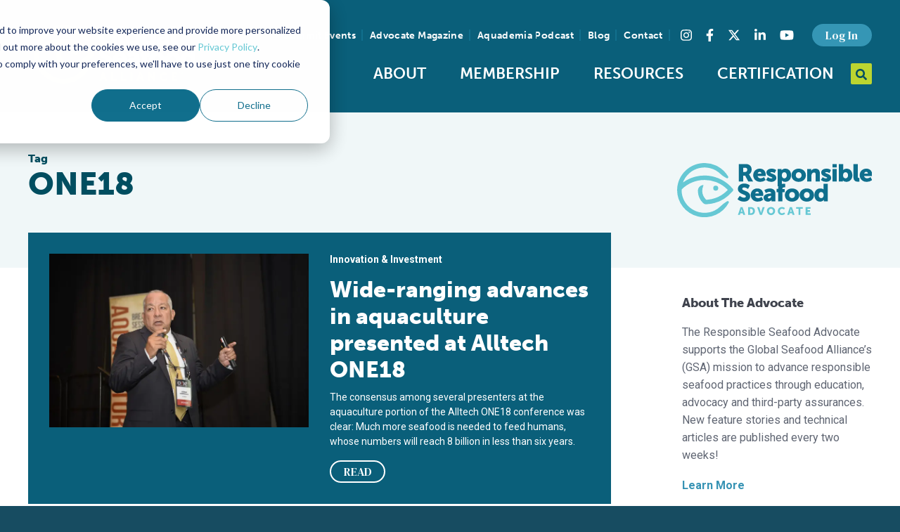

--- FILE ---
content_type: text/html; charset=UTF-8
request_url: https://www.globalseafood.org/advocate/topic/one18/
body_size: 13898
content:
<!doctype html>
<html class="no-js" lang="en-US">
<head>
    <meta charset="UTF-8">

<meta
    name="viewport"
    content="width=device-width, initial-scale=1, shrink-to-fit=no"
    >

<meta
    name="format-detection"
    content="telephone=no"
    >

<link
    rel="dns-prefetch"
    href="https://www.youtube.com"
    >

<link
    rel="dns-prefetch"
    href="https://www.vimeo.com"
    >

<link
    rel="dns-prefetch"
    href="https://fonts.googleapis.com"
    >

<link
    rel="dns-prefetch"
    href="https://use.fontawesome.com"
    >

<link
    rel="dns-prefetch"
    href="https://use.typekit.net"
    >

<link
    rel="dns-prefetch"
    href="https://p.typekit.net"
    >

<link
    rel="preconnect"
    href="https://fonts.gstatic.com"
    crossorigin
    >

<link
    rel="preconnect"
    href="https://use.typekit.net"
    crossorigin
    >

<link
    rel="apple-touch-icon"
    sizes="180x180"
    href="/apple-touch-icon.png"
    >

<link
    rel="icon"
    type="image/png"
    sizes="32x32"
    href="/favicon-32x32.png"
    >

<link
    rel="icon"
    type="image/png"
    sizes="16x16"
    href="/favicon-16x16.png"
    >

<link
    rel="manifest"
    href="/site.webmanifest"
    >

<link
    rel="mask-icon"
    href="/safari-pinned-tab.svg"
    color="#bcd530"
    >

<link
    rel="shortcut icon"
    href="/favicon.ico"
    >

<meta
    name="msapplication-TileColor"
    content="#0a5f7a"
    >

<meta
    name="msapplication-config"
    content="/browserconfig.xml"
    >

<meta
    name="theme-color"
    content="#0a5f7a"
    >

    <link
        rel="preload"
        href="https://use.typekit.net/beu4jnv.css"
        as="style"
        >

    <link
        rel="preconnect"
        href="https://fonts.googleapis.com"
        >

    <link
        rel="preconnect"
        href="https://fonts.gstatic.com"
        crossorigin
        >

    <link
        href="https://fonts.googleapis.com/css2?family=DM+Serif+Text&family=Roboto:wght@400;500;700&display=swap"
        rel="stylesheet"
        >

    <link
        rel="stylesheet"
        href="https://use.typekit.net/beu4jnv.css"
        >

    <link
        rel="stylesheet"
        href="/assets/build/vendor.min.css?cec747968743d3e2cb557f1a8b6d3bf0"
        >

    <link
        rel="stylesheet"
        href="/assets/build/app.min.css?cec747968743d3e2cb557f1a8b6d3bf0"
        >
    <link
        rel="stylesheet"
        href="https://cdn.jsdelivr.net/npm/swiper@11/swiper-bundle.min.css"
        />

        <script src="https://cdn.jsdelivr.net/npm/swiper@11/swiper-bundle.min.js"></script>

        <!-- New GTM Script -->
        <script async src="https://www.googletagmanager.com/gtag/js?id=G-FBN35JSM4H"></script>
        <script>
        window.dataLayer = window.dataLayer || [];
        function gtag(){dataLayer.push(arguments);}
        gtag('js', new Date());

        gtag('config', 'G-FBN35JSM4H');
        </script>

    <script src="https://d2wy8f7a9ursnm.cloudfront.net/v7/bugsnag.min.js"></script>
    <script>
        Bugsnag.start({
            apiKey: 'b7ca36c5ecac11d9e1e20d89c7d8c13c',
            releaseStage: 'production',
        });
    </script>
    <script>
        window.App = {
            post: {},
        };

        // Ready queue helper
        // Provides a way of queuing ready callbacks, before jQuery is available.
        window.$ready = (function () {
            var queue = [];

            var ready = function (onReady) {
                queue.push(onReady);
            };

            ready.queue = queue;

            return ready;
        })();
    </script>

    <meta name='robots' content='index, follow, max-image-preview:large, max-snippet:-1, max-video-preview:-1' />

	<!-- This site is optimized with the Yoast SEO plugin v26.7 - https://yoast.com/wordpress/plugins/seo/ -->
	<title>ONE18 - Responsible Seafood Advocate</title>
	<link rel="canonical" href="https://www.globalseafood.org/advocate/topic/one18/" />
	<meta property="og:locale" content="en_US" />
	<meta property="og:type" content="article" />
	<meta property="og:title" content="ONE18 - Responsible Seafood Advocate" />
	<meta property="og:url" content="https://www.globalseafood.org/advocate/topic/one18/" />
	<meta property="og:site_name" content="Global Seafood Alliance" />
	<meta name="twitter:card" content="summary_large_image" />
	<meta name="twitter:site" content="@GSA_Seafood" />
	<script type="application/ld+json" class="yoast-schema-graph">{"@context":"https://schema.org","@graph":[{"@type":"CollectionPage","@id":"https://www.globalseafood.org/advocate/topic/one18/","url":"https://www.globalseafood.org/advocate/topic/one18/","name":"ONE18 - Responsible Seafood Advocate","isPartOf":{"@id":"https://www.globalseafood.org/#website"},"primaryImageOfPage":{"@id":"https://www.globalseafood.org/advocate/topic/one18/#primaryimage"},"image":{"@id":"https://www.globalseafood.org/advocate/topic/one18/#primaryimage"},"thumbnailUrl":"https://www.globalseafood.org/wp-content/uploads/2018/06/Alltech_Jorge-Cordova.jpg","breadcrumb":{"@id":"https://www.globalseafood.org/advocate/topic/one18/#breadcrumb"},"inLanguage":"en-US"},{"@type":"ImageObject","inLanguage":"en-US","@id":"https://www.globalseafood.org/advocate/topic/one18/#primaryimage","url":"https://www.globalseafood.org/wp-content/uploads/2018/06/Alltech_Jorge-Cordova.jpg","contentUrl":"https://www.globalseafood.org/wp-content/uploads/2018/06/Alltech_Jorge-Cordova.jpg","width":1500,"height":1001,"caption":"Crowds gather for the Tuesday Interactive Focus Sessions during ONE, The Alltech Ideas Conference in Lexington, Kentucky."},{"@type":"BreadcrumbList","@id":"https://www.globalseafood.org/advocate/topic/one18/#breadcrumb","itemListElement":[{"@type":"ListItem","position":1,"name":"Home","item":"https://www.globalseafood.org/"},{"@type":"ListItem","position":2,"name":"ONE18"}]},{"@type":"WebSite","@id":"https://www.globalseafood.org/#website","url":"https://www.globalseafood.org/","name":"Global Seafood Alliance","description":"An international non-profit organization committed to feeding the world through responsible, sustainable aquaculture.","publisher":{"@id":"https://www.globalseafood.org/#organization"},"potentialAction":[{"@type":"SearchAction","target":{"@type":"EntryPoint","urlTemplate":"https://www.globalseafood.org/?s={search_term_string}"},"query-input":{"@type":"PropertyValueSpecification","valueRequired":true,"valueName":"search_term_string"}}],"inLanguage":"en-US"},{"@type":"Organization","@id":"https://www.globalseafood.org/#organization","name":"Global Seafood Alliance","url":"https://www.globalseafood.org/","logo":{"@type":"ImageObject","inLanguage":"en-US","@id":"https://www.globalseafood.org/#/schema/logo/image/","url":"https://www.globalseafood.org/wp-content/uploads/2021/06/gsa-logo-dark.svg","contentUrl":"https://www.globalseafood.org/wp-content/uploads/2021/06/gsa-logo-dark.svg","width":509,"height":196,"caption":"Global Seafood Alliance"},"image":{"@id":"https://www.globalseafood.org/#/schema/logo/image/"},"sameAs":["https://www.facebook.com/seafoodalliance/","https://x.com/GSA_Seafood","https://www.instagram.com/seafoodalliance/","https://www.linkedin.com/company/seafoodalliance/","https://www.youtube.com/c/GlobalSeafoodAlliance"]}]}</script>
	<!-- / Yoast SEO plugin. -->


<link rel='dns-prefetch' href='//js.hs-scripts.com' />
<link rel="alternate" type="application/rss+xml" title="Global Seafood Alliance &raquo; Feed" href="https://www.globalseafood.org/feed/" />
<link rel="alternate" type="application/rss+xml" title="Global Seafood Alliance &raquo; Comments Feed" href="https://www.globalseafood.org/comments/feed/" />
<link rel="alternate" type="application/rss+xml" title="Global Seafood Alliance &raquo; ONE18 Tag Feed" href="https://www.globalseafood.org/advocate/topic/one18/feed/" />
<style id='wp-img-auto-sizes-contain-inline-css' type='text/css'>
img:is([sizes=auto i],[sizes^="auto," i]){contain-intrinsic-size:3000px 1500px}
/*# sourceURL=wp-img-auto-sizes-contain-inline-css */
</style>
<style id='classic-theme-styles-inline-css' type='text/css'>
/*! This file is auto-generated */
.wp-block-button__link{color:#fff;background-color:#32373c;border-radius:9999px;box-shadow:none;text-decoration:none;padding:calc(.667em + 2px) calc(1.333em + 2px);font-size:1.125em}.wp-block-file__button{background:#32373c;color:#fff;text-decoration:none}
/*# sourceURL=/wp-includes/css/classic-themes.min.css */
</style>
<link rel='stylesheet' id='secondline-psb-subscribe-button-styles-css' href='https://www.globalseafood.org/wp-content/plugins/podcast-subscribe-buttons/assets/css/secondline-psb-styles.css?ver=5103562767fc73bebbb17db3887f1ceb' type='text/css' media='all' />
<link rel='stylesheet' id='tablepress-default-css' href='https://www.globalseafood.org/wp-content/plugins/tablepress/css/build/default.css?ver=3.2.6' type='text/css' media='all' />
<script type="text/javascript" src="https://www.globalseafood.org/wp-includes/js/jquery/jquery.min.js?ver=3.7.1" id="jquery-core-js"></script>
<script type="text/javascript" id="jquery-core-js-after">
/* <![CDATA[ */
window.$ = jQuery;
//# sourceURL=jquery-core-js-after
/* ]]> */
</script>
<script type="text/javascript" src="https://www.globalseafood.org/wp-includes/js/jquery/jquery-migrate.min.js?ver=3.4.1" id="jquery-migrate-js"></script>
<link rel="https://api.w.org/" href="https://www.globalseafood.org/wp-json/" /><link rel="EditURI" type="application/rsd+xml" title="RSD" href="https://www.globalseafood.org/xmlrpc.php?rsd" />

<!-- This site is using AdRotate Professional v5.23.1 to display their advertisements - https://ajdg.solutions/ -->
<!-- AdRotate CSS -->
<style type="text/css" media="screen">
	.g { margin:0px; padding:0px; overflow:hidden; line-height:1; zoom:1; }
	.g img { height:auto; }
	.g-col { position:relative; float:left; }
	.g-col:first-child { margin-left: 0; }
	.g-col:last-child { margin-right: 0; }
	.g-wall { display:block; position:fixed; left:0; top:0; width:100%; height:100%; z-index:-1; }
	.woocommerce-page .g, .bbpress-wrapper .g { margin: 20px auto; clear:both; }
	@media only screen and (max-width: 480px) {
		.g-col, .g-dyn, .g-single { width:100%; margin-left:0; margin-right:0; }
		.woocommerce-page .g, .bbpress-wrapper .g { margin: 10px auto; }
	}
</style>
<!-- /AdRotate CSS -->

			<!-- DO NOT COPY THIS SNIPPET! Start of Page Analytics Tracking for HubSpot WordPress plugin v11.3.33-->
			<script class="hsq-set-content-id" data-content-id="listing-page">
				var _hsq = _hsq || [];
				_hsq.push(["setContentType", "listing-page"]);
			</script>
			<!-- DO NOT COPY THIS SNIPPET! End of Page Analytics Tracking for HubSpot WordPress plugin -->
			<!-- Stream WordPress user activity plugin v4.1.1 -->

    <script
        src="https://kit.fontawesome.com/cfd90e9519.js"
        crossorigin="anonymous"
        ></script>

    <script>var urlencSiteName = 'Global+Seafood+Alliance';</script>
<style id='global-styles-inline-css' type='text/css'>
:root{--wp--preset--aspect-ratio--square: 1;--wp--preset--aspect-ratio--4-3: 4/3;--wp--preset--aspect-ratio--3-4: 3/4;--wp--preset--aspect-ratio--3-2: 3/2;--wp--preset--aspect-ratio--2-3: 2/3;--wp--preset--aspect-ratio--16-9: 16/9;--wp--preset--aspect-ratio--9-16: 9/16;--wp--preset--color--black: #000000;--wp--preset--color--cyan-bluish-gray: #abb8c3;--wp--preset--color--white: #ffffff;--wp--preset--color--pale-pink: #f78da7;--wp--preset--color--vivid-red: #cf2e2e;--wp--preset--color--luminous-vivid-orange: #ff6900;--wp--preset--color--luminous-vivid-amber: #fcb900;--wp--preset--color--light-green-cyan: #7bdcb5;--wp--preset--color--vivid-green-cyan: #00d084;--wp--preset--color--pale-cyan-blue: #8ed1fc;--wp--preset--color--vivid-cyan-blue: #0693e3;--wp--preset--color--vivid-purple: #9b51e0;--wp--preset--gradient--vivid-cyan-blue-to-vivid-purple: linear-gradient(135deg,rgb(6,147,227) 0%,rgb(155,81,224) 100%);--wp--preset--gradient--light-green-cyan-to-vivid-green-cyan: linear-gradient(135deg,rgb(122,220,180) 0%,rgb(0,208,130) 100%);--wp--preset--gradient--luminous-vivid-amber-to-luminous-vivid-orange: linear-gradient(135deg,rgb(252,185,0) 0%,rgb(255,105,0) 100%);--wp--preset--gradient--luminous-vivid-orange-to-vivid-red: linear-gradient(135deg,rgb(255,105,0) 0%,rgb(207,46,46) 100%);--wp--preset--gradient--very-light-gray-to-cyan-bluish-gray: linear-gradient(135deg,rgb(238,238,238) 0%,rgb(169,184,195) 100%);--wp--preset--gradient--cool-to-warm-spectrum: linear-gradient(135deg,rgb(74,234,220) 0%,rgb(151,120,209) 20%,rgb(207,42,186) 40%,rgb(238,44,130) 60%,rgb(251,105,98) 80%,rgb(254,248,76) 100%);--wp--preset--gradient--blush-light-purple: linear-gradient(135deg,rgb(255,206,236) 0%,rgb(152,150,240) 100%);--wp--preset--gradient--blush-bordeaux: linear-gradient(135deg,rgb(254,205,165) 0%,rgb(254,45,45) 50%,rgb(107,0,62) 100%);--wp--preset--gradient--luminous-dusk: linear-gradient(135deg,rgb(255,203,112) 0%,rgb(199,81,192) 50%,rgb(65,88,208) 100%);--wp--preset--gradient--pale-ocean: linear-gradient(135deg,rgb(255,245,203) 0%,rgb(182,227,212) 50%,rgb(51,167,181) 100%);--wp--preset--gradient--electric-grass: linear-gradient(135deg,rgb(202,248,128) 0%,rgb(113,206,126) 100%);--wp--preset--gradient--midnight: linear-gradient(135deg,rgb(2,3,129) 0%,rgb(40,116,252) 100%);--wp--preset--font-size--small: 13px;--wp--preset--font-size--medium: 20px;--wp--preset--font-size--large: 36px;--wp--preset--font-size--x-large: 42px;--wp--preset--spacing--20: 0.44rem;--wp--preset--spacing--30: 0.67rem;--wp--preset--spacing--40: 1rem;--wp--preset--spacing--50: 1.5rem;--wp--preset--spacing--60: 2.25rem;--wp--preset--spacing--70: 3.38rem;--wp--preset--spacing--80: 5.06rem;--wp--preset--shadow--natural: 6px 6px 9px rgba(0, 0, 0, 0.2);--wp--preset--shadow--deep: 12px 12px 50px rgba(0, 0, 0, 0.4);--wp--preset--shadow--sharp: 6px 6px 0px rgba(0, 0, 0, 0.2);--wp--preset--shadow--outlined: 6px 6px 0px -3px rgb(255, 255, 255), 6px 6px rgb(0, 0, 0);--wp--preset--shadow--crisp: 6px 6px 0px rgb(0, 0, 0);}:where(.is-layout-flex){gap: 0.5em;}:where(.is-layout-grid){gap: 0.5em;}body .is-layout-flex{display: flex;}.is-layout-flex{flex-wrap: wrap;align-items: center;}.is-layout-flex > :is(*, div){margin: 0;}body .is-layout-grid{display: grid;}.is-layout-grid > :is(*, div){margin: 0;}:where(.wp-block-columns.is-layout-flex){gap: 2em;}:where(.wp-block-columns.is-layout-grid){gap: 2em;}:where(.wp-block-post-template.is-layout-flex){gap: 1.25em;}:where(.wp-block-post-template.is-layout-grid){gap: 1.25em;}.has-black-color{color: var(--wp--preset--color--black) !important;}.has-cyan-bluish-gray-color{color: var(--wp--preset--color--cyan-bluish-gray) !important;}.has-white-color{color: var(--wp--preset--color--white) !important;}.has-pale-pink-color{color: var(--wp--preset--color--pale-pink) !important;}.has-vivid-red-color{color: var(--wp--preset--color--vivid-red) !important;}.has-luminous-vivid-orange-color{color: var(--wp--preset--color--luminous-vivid-orange) !important;}.has-luminous-vivid-amber-color{color: var(--wp--preset--color--luminous-vivid-amber) !important;}.has-light-green-cyan-color{color: var(--wp--preset--color--light-green-cyan) !important;}.has-vivid-green-cyan-color{color: var(--wp--preset--color--vivid-green-cyan) !important;}.has-pale-cyan-blue-color{color: var(--wp--preset--color--pale-cyan-blue) !important;}.has-vivid-cyan-blue-color{color: var(--wp--preset--color--vivid-cyan-blue) !important;}.has-vivid-purple-color{color: var(--wp--preset--color--vivid-purple) !important;}.has-black-background-color{background-color: var(--wp--preset--color--black) !important;}.has-cyan-bluish-gray-background-color{background-color: var(--wp--preset--color--cyan-bluish-gray) !important;}.has-white-background-color{background-color: var(--wp--preset--color--white) !important;}.has-pale-pink-background-color{background-color: var(--wp--preset--color--pale-pink) !important;}.has-vivid-red-background-color{background-color: var(--wp--preset--color--vivid-red) !important;}.has-luminous-vivid-orange-background-color{background-color: var(--wp--preset--color--luminous-vivid-orange) !important;}.has-luminous-vivid-amber-background-color{background-color: var(--wp--preset--color--luminous-vivid-amber) !important;}.has-light-green-cyan-background-color{background-color: var(--wp--preset--color--light-green-cyan) !important;}.has-vivid-green-cyan-background-color{background-color: var(--wp--preset--color--vivid-green-cyan) !important;}.has-pale-cyan-blue-background-color{background-color: var(--wp--preset--color--pale-cyan-blue) !important;}.has-vivid-cyan-blue-background-color{background-color: var(--wp--preset--color--vivid-cyan-blue) !important;}.has-vivid-purple-background-color{background-color: var(--wp--preset--color--vivid-purple) !important;}.has-black-border-color{border-color: var(--wp--preset--color--black) !important;}.has-cyan-bluish-gray-border-color{border-color: var(--wp--preset--color--cyan-bluish-gray) !important;}.has-white-border-color{border-color: var(--wp--preset--color--white) !important;}.has-pale-pink-border-color{border-color: var(--wp--preset--color--pale-pink) !important;}.has-vivid-red-border-color{border-color: var(--wp--preset--color--vivid-red) !important;}.has-luminous-vivid-orange-border-color{border-color: var(--wp--preset--color--luminous-vivid-orange) !important;}.has-luminous-vivid-amber-border-color{border-color: var(--wp--preset--color--luminous-vivid-amber) !important;}.has-light-green-cyan-border-color{border-color: var(--wp--preset--color--light-green-cyan) !important;}.has-vivid-green-cyan-border-color{border-color: var(--wp--preset--color--vivid-green-cyan) !important;}.has-pale-cyan-blue-border-color{border-color: var(--wp--preset--color--pale-cyan-blue) !important;}.has-vivid-cyan-blue-border-color{border-color: var(--wp--preset--color--vivid-cyan-blue) !important;}.has-vivid-purple-border-color{border-color: var(--wp--preset--color--vivid-purple) !important;}.has-vivid-cyan-blue-to-vivid-purple-gradient-background{background: var(--wp--preset--gradient--vivid-cyan-blue-to-vivid-purple) !important;}.has-light-green-cyan-to-vivid-green-cyan-gradient-background{background: var(--wp--preset--gradient--light-green-cyan-to-vivid-green-cyan) !important;}.has-luminous-vivid-amber-to-luminous-vivid-orange-gradient-background{background: var(--wp--preset--gradient--luminous-vivid-amber-to-luminous-vivid-orange) !important;}.has-luminous-vivid-orange-to-vivid-red-gradient-background{background: var(--wp--preset--gradient--luminous-vivid-orange-to-vivid-red) !important;}.has-very-light-gray-to-cyan-bluish-gray-gradient-background{background: var(--wp--preset--gradient--very-light-gray-to-cyan-bluish-gray) !important;}.has-cool-to-warm-spectrum-gradient-background{background: var(--wp--preset--gradient--cool-to-warm-spectrum) !important;}.has-blush-light-purple-gradient-background{background: var(--wp--preset--gradient--blush-light-purple) !important;}.has-blush-bordeaux-gradient-background{background: var(--wp--preset--gradient--blush-bordeaux) !important;}.has-luminous-dusk-gradient-background{background: var(--wp--preset--gradient--luminous-dusk) !important;}.has-pale-ocean-gradient-background{background: var(--wp--preset--gradient--pale-ocean) !important;}.has-electric-grass-gradient-background{background: var(--wp--preset--gradient--electric-grass) !important;}.has-midnight-gradient-background{background: var(--wp--preset--gradient--midnight) !important;}.has-small-font-size{font-size: var(--wp--preset--font-size--small) !important;}.has-medium-font-size{font-size: var(--wp--preset--font-size--medium) !important;}.has-large-font-size{font-size: var(--wp--preset--font-size--large) !important;}.has-x-large-font-size{font-size: var(--wp--preset--font-size--x-large) !important;}
/*# sourceURL=global-styles-inline-css */
</style>
</head>
<body class="archive tax-advocate_topic term-one18 term-10744 wp-theme-site logged-in" data-hash="ebaa83a7824932b2740b7eaaa08a9506af987b4100a5dc705bcd4dc840f5d444b5bd24653d895ca4426b8c6eb4a742a1">
<div
    class="layout-site-wrapper"
    id="top"
    >
    <header class="layout-header layout-wrapper">
        <div class="layout-container container-fluid">
            <div class="row justify-content-center align-items-center">
                <div class="col-6 col-lg-3">
                    <div class="layout-logo">
                        <a
                            href="https://www.globalseafood.org"
                            title="To Homepage"
                            >
                            <img
                                src="/assets/img/branding/gsa-logo-light.svg"
                                alt="Global Seafood Alliance Logo"
                                title="Global Seafood Alliance"
                                class="site-logo"
                                width="246"
                                height="90"
                                >
                        </a>
                    </div>
                </div>
                <div class="col-6 col-lg-9">
                    <div class="layout-utility">

                        
                        <nav
                            id="navSecondary"
                            class="nav--secondary"
                            aria-label="Secondary"
                            >
                            <ul class="nav">
                                                                    <li
                                        class="menu-item menu-item-cms"
                                        id="menu-item61981"
                                        >
                                        <a href="https://events.globalseafood.org/responsible-seafood-summit">
                                            Summit Events                                        </a>
                                    </li>
                                                                    <li
                                        class="menu-item menu-item-cms"
                                        id="menu-item54748"
                                        >
                                        <a href="https://www.globalseafood.org/advocate/">
                                            Advocate Magazine                                        </a>
                                    </li>
                                                                    <li
                                        class="menu-item menu-item-cms"
                                        id="menu-item54747"
                                        >
                                        <a href="https://www.globalseafood.org/podcast/">
                                            Aquademia Podcast                                        </a>
                                    </li>
                                                                    <li
                                        class="menu-item menu-item-cms"
                                        id="menu-item44438"
                                        >
                                        <a href="https://www.globalseafood.org/blog/">
                                            Blog                                        </a>
                                    </li>
                                                                    <li
                                        class="menu-item menu-item-cms"
                                        id="menu-item44437"
                                        >
                                        <a href="https://www.globalseafood.org/contact/">
                                            Contact                                        </a>
                                    </li>
                                                                                            </ul>
                        </nav>

                        <section class="layout-social-links">
    <h3 class="sr-only">Find us on social media</h3>
    <ul class="nav nav--social-links">
        <li class="instagram nav-item">
            <a
                class="nav-link"
                aria-label="Visit Global Seafood Alliance on Instagram"
                rel="noopener"
                target="_blank"
                href="https://www.instagram.com/seafoodalliance/"
                >
                <span class="sr-only">Instagram</span><i class="fab fa-instagram"></i>
            </a>
        </li>
        <li class="facebook nav-item">
            <a
                class="nav-link"
                aria-label="Visit Global Seafood Alliance on Facebook"
                rel="noopener"
                target="_blank"
                href="https://www.facebook.com/seafoodalliance/"
                >
                <span class="sr-only">Facebook</span><i class="fab fa-facebook-f"></i>
            </a>
        </li>
        <li class="twitter nav-item">
            <a
                class="nav-link"
                aria-label="Visit Global Seafood Alliance on Twitter"
                rel="noopener"
                target="_blank"
                href="https://twitter.com/GSA_Seafood"
                >
                <span class="sr-only">Twitter</span><svg xmlns="http://www.w3.org/2000/svg" height="1em" viewBox="0 0 512 512"><!--! Font Awesome Free 6.4.2 by @fontawesome - https://fontawesome.com License - https://fontawesome.com/license (Commercial License) Copyright 2023 Fonticons, Inc. --><path d="M389.2 48h70.6L305.6 224.2 487 464H345L233.7 318.6 106.5 464H35.8L200.7 275.5 26.8 48H172.4L272.9 180.9 389.2 48zM364.4 421.8h39.1L151.1 88h-42L364.4 421.8z"/></svg>
            </a>
        </li>
        <li class="linkedin nav-item">
            <a
                class="nav-link"
                aria-label="Visit Global Seafood Alliance on LinkedIn"
                rel="noopener"
                target="_blank"
                href="https://www.linkedin.com/company/seafoodalliance/"
                >
                <span class="sr-only">LinkedIn</span><i class="fab fa-linkedin-in"></i>
            </a>
        </li>
        <li class="youtube nav-item">
            <a
                class="nav-link"
                aria-label="Visit Global Seafood Alliance on YouTube"
                rel="noopener"
                target="_blank"
                href="https://www.youtube.com/c/GlobalSeafoodAlliance"
                >
                <span class="sr-only">YouTube</span><i class="fab fa-youtube"></i>
            </a>
        </li>
    </ul>
</section>

                        <nav
                            id="navAccount"
                            class="nav--account"
                            aria-label="Account"
                            >
                            <ul class="nav">
                                <li class="menu-item-static">
                                                                            <a
                                            href="/?option=saml_user_login"
                                            class="btn btn-secondary btn-sm"
                                            role="button"
                                            >
                                            Log In
                                        </a>
                                                                    </li>
                            </ul>
                        </nav>
                    </div>

                    <div class="layout-navbar">
                        <div class="layout-navbar-toggler">
                            <button
                                class="nav-toggler-btn nav-toggler--slider collapsed"
                                type="button"
                                id="mobileNavBtn"
                                aria-controls="navbar-primary-nav"
                                aria-expanded="false"
                                aria-label="Toggle navigation"
                                >
                                <span class="nav-toggler-box">
                                    <span class="nav-toggler-inner"></span>
                                </span>
                                <span class="nav-toggler-text sr-only">Toggle Navigation</span>
                            </button>
                        </div>
                        <nav
                            id="navPrimary"
                            class="nav--primary"
                            aria-label="Main"
                            >
                            <ul id="menu-main-menu" class="nav nav-fill"><li id="menu-item-57528" class="menu-item menu-item-type-custom menu-item-object-custom menu-item-has-children menu-item-57528"><a href="#">About</a>
<ul class="sub-menu">
	<li id="menu-item-12234" class="menu-item menu-item-type-post_type menu-item-object-page menu-item-12234"><a href="https://www.globalseafood.org/about-gsa/">Who We Are</a></li>
	<li id="menu-item-56602" class="menu-item menu-item-type-post_type menu-item-object-page menu-item-56602"><a href="https://www.globalseafood.org/about-gsa/our-history/">Our History</a></li>
	<li id="menu-item-50583" class="menu-item menu-item-type-post_type menu-item-object-page menu-item-50583"><a href="https://www.globalseafood.org/about-gsa/our-team/">Our Team</a></li>
	<li id="menu-item-54911" class="menu-item menu-item-type-post_type menu-item-object-page menu-item-54911"><a href="https://www.globalseafood.org/about-gsa/sustainable-development-goals/">Sustainable Development Goals</a></li>
	<li id="menu-item-59347" class="menu-item menu-item-type-custom menu-item-object-custom menu-item-59347"><a href="https://www.globalseafood.org/about-gsa/our-team/#careers">Careers</a></li>
</ul>
</li>
<li id="menu-item-57529" class="menu-item menu-item-type-custom menu-item-object-custom menu-item-has-children menu-item-57529"><a href="#">Membership</a>
<ul class="sub-menu">
	<li id="menu-item-12228" class="menu-item menu-item-type-post_type menu-item-object-page menu-item-12228"><a href="https://www.globalseafood.org/membership/">Overview</a></li>
	<li id="menu-item-45449" class="menu-item menu-item-type-post_type menu-item-object-page menu-item-45449"><a href="https://www.globalseafood.org/membership/our-members/">Our Members</a></li>
	<li id="menu-item-45448" class="menu-item menu-item-type-post_type menu-item-object-page menu-item-45448"><a href="https://www.globalseafood.org/membership/corporate-membership/">Corporate Membership</a></li>
	<li id="menu-item-65079" class="menu-item menu-item-type-post_type menu-item-object-page menu-item-65079"><a href="https://www.globalseafood.org/membership/membership-faqs/">Membership FAQs</a></li>
</ul>
</li>
<li id="menu-item-54742" class="menu-item menu-item-type-post_type menu-item-object-page menu-item-54742"><a href="https://www.globalseafood.org/education/">Resources</a></li>
<li id="menu-item-54743" class="menu-item menu-item-type-custom menu-item-object-custom menu-item-has-children menu-item-54743"><a href="#">Certification</a>
<ul class="sub-menu">
	<li id="menu-item-68489" class="menu-item menu-item-type-custom menu-item-object-custom menu-item-68489"><a href="https://info.globalseafood.org/get-certified">Get Certified</a></li>
	<li id="menu-item-64807" class="menu-item menu-item-type-custom menu-item-object-custom menu-item-64807"><a href="https://info.globalseafood.org/seafood-processing-with-standards">Seafood Processing Standard</a></li>
	<li id="menu-item-69708" class="menu-item menu-item-type-custom menu-item-object-custom menu-item-69708"><a href="https://info.globalseafood.org/feed">Responsible Feed</a></li>
	<li id="menu-item-54744" class="menu-item menu-item-type-custom menu-item-object-custom menu-item-54744"><a target="_blank" href="https://www.bapcertification.org/">Best Aquaculture Practices</a></li>
	<li id="menu-item-54745" class="menu-item menu-item-type-custom menu-item-object-custom menu-item-54745"><a target="_blank" href="https://bspcertification.org/">Best Seafood Practices</a></li>
	<li id="menu-item-59712" class="menu-item menu-item-type-custom menu-item-object-custom menu-item-59712"><a href="https://bap.globalseafood.org/">For Consumers</a></li>
</ul>
</li>
</ul>                        </nav>

                        <div class="layout-search">
                            <div class="layout-search__inner">
                                <form
                                    id="globalSearchForm"
                                    class="layout-search__form"
                                    action="/"
                                    method="GET"
                                    role="search"
                                    >
                                    <div class="layout-search__drawer">
                                        <label
                                            class="sr-only"
                                            for="globalSearchForm__input"
                                            >
                                            Search query
                                        </label>
                                        <input
                                            id="globalSearchForm__input"
                                            name="s"
                                            class="form-control form-control-sm layout-search__input"
                                            placeholder="Search..."
                                            required
                                            >
                                    </div>
                                    <button
                                        id="globalSearchForm__btn"
                                        class="layout-search__btn btn btn-primary"
                                        type="button"
                                        >
                                        <span class="sr-only">
                                            Open Search
                                        </span>
                                        <span class="layout-search__icon"><i class="fas fa-search"></i></span>
                                    </button>
                                    <button
                                        id="globalSearchForm__btn--open"
                                        class="layout-search__btn btn btn-primary"
                                        style="display: none;"
                                        type="submit"
                                        >
                                        <span class="sr-only">
                                            Submit Search
                                        </span>
                                        <span class="layout-search__icon"><i class="fas fa-search"></i></span>
                                    </button>
                                </form>
                            </div>
                        </div>
                    </div>
                </div>
            </div>
        </div>

        <div class="layout-nav-mobile">
            <nav
                id="navMobile"
                class="nav--mobile"
                aria-label="Main"
                >

                <button
                    id="mobileNavToStart"
                    class="sr-only"
                    >
                    Back to the start of the nav
                </button>

                <div
                    class="nav--mobile--wrapper"
                    aria-labelledby="mobileNavBtn"
                    >

                    <div class="py-3 px-4">
                                                    <a
                                href="/?option=saml_user_login"
                                class="btn btn-secondary btn-sm"
                                role="button"
                                >
                                Log In
                            </a>
                                            </div>

                    <ul id="menu-mobile" class="nav flex-column"><li class="menu-item menu-item-type-custom menu-item-object-custom menu-item-has-children menu-item-57528 primary-menu-item"><a href="#">About</a>
<ul class="sub-menu">
	<li class="menu-item menu-item-type-post_type menu-item-object-page menu-item-12234 primary-menu-item"><a href="https://www.globalseafood.org/about-gsa/">Who We Are</a></li>
	<li class="menu-item menu-item-type-post_type menu-item-object-page menu-item-56602 primary-menu-item"><a href="https://www.globalseafood.org/about-gsa/our-history/">Our History</a></li>
	<li class="menu-item menu-item-type-post_type menu-item-object-page menu-item-50583 primary-menu-item"><a href="https://www.globalseafood.org/about-gsa/our-team/">Our Team</a></li>
	<li class="menu-item menu-item-type-post_type menu-item-object-page menu-item-54911 primary-menu-item"><a href="https://www.globalseafood.org/about-gsa/sustainable-development-goals/">Sustainable Development Goals</a></li>
	<li class="menu-item menu-item-type-custom menu-item-object-custom menu-item-59347 primary-menu-item"><a href="https://www.globalseafood.org/about-gsa/our-team/#careers">Careers</a></li>
</ul>
</li>
<li class="menu-item menu-item-type-custom menu-item-object-custom menu-item-has-children menu-item-57529 primary-menu-item"><a href="#">Membership</a>
<ul class="sub-menu">
	<li class="menu-item menu-item-type-post_type menu-item-object-page menu-item-12228 primary-menu-item"><a href="https://www.globalseafood.org/membership/">Overview</a></li>
	<li class="menu-item menu-item-type-post_type menu-item-object-page menu-item-45449 primary-menu-item"><a href="https://www.globalseafood.org/membership/our-members/">Our Members</a></li>
	<li class="menu-item menu-item-type-post_type menu-item-object-page menu-item-45448 primary-menu-item"><a href="https://www.globalseafood.org/membership/corporate-membership/">Corporate Membership</a></li>
	<li class="menu-item menu-item-type-post_type menu-item-object-page menu-item-65079 primary-menu-item"><a href="https://www.globalseafood.org/membership/membership-faqs/">Membership FAQs</a></li>
</ul>
</li>
<li class="menu-item menu-item-type-post_type menu-item-object-page menu-item-54742 primary-menu-item"><a href="https://www.globalseafood.org/education/">Resources</a></li>
<li class="menu-item menu-item-type-custom menu-item-object-custom menu-item-has-children menu-item-54743 primary-menu-item"><a href="#">Certification</a>
<ul class="sub-menu">
	<li class="menu-item menu-item-type-custom menu-item-object-custom menu-item-68489 primary-menu-item"><a href="https://info.globalseafood.org/get-certified">Get Certified</a></li>
	<li class="menu-item menu-item-type-custom menu-item-object-custom menu-item-64807 primary-menu-item"><a href="https://info.globalseafood.org/seafood-processing-with-standards">Seafood Processing Standard</a></li>
	<li class="menu-item menu-item-type-custom menu-item-object-custom menu-item-69708 primary-menu-item"><a href="https://info.globalseafood.org/feed">Responsible Feed</a></li>
	<li class="menu-item menu-item-type-custom menu-item-object-custom menu-item-54744 primary-menu-item"><a target="_blank" href="https://www.bapcertification.org/">Best Aquaculture Practices</a></li>
	<li class="menu-item menu-item-type-custom menu-item-object-custom menu-item-54745 primary-menu-item"><a target="_blank" href="https://bspcertification.org/">Best Seafood Practices</a></li>
	<li class="menu-item menu-item-type-custom menu-item-object-custom menu-item-59712 primary-menu-item"><a href="https://bap.globalseafood.org/">For Consumers</a></li>
</ul>
</li>
 <li id="menu-item-61981" class="menu-item menu-item-type-custom menu-item-object-custom menu-item-61981 secondary-menu-item"><a target="_blank" href="https://events.globalseafood.org/responsible-seafood-summit">Summit Events</a></li>
<li id="menu-item-54748" class="menu-item menu-item-type-post_type_archive menu-item-object-advocate menu-item-54748 secondary-menu-item"><a href="https://www.globalseafood.org/advocate/">Advocate Magazine</a></li>
<li id="menu-item-54747" class="menu-item menu-item-type-post_type menu-item-object-page menu-item-54747 secondary-menu-item"><a href="https://www.globalseafood.org/podcast/">Aquademia Podcast</a></li>
<li id="menu-item-44438" class="menu-item menu-item-type-post_type menu-item-object-page current_page_parent menu-item-44438 secondary-menu-item"><a href="https://www.globalseafood.org/blog/">Blog</a></li>
<li id="menu-item-44437" class="menu-item menu-item-type-post_type menu-item-object-page menu-item-44437 secondary-menu-item"><a href="https://www.globalseafood.org/contact/">Contact</a></li>
</ul>                </div>

                <button
                    id="mobileNavToEnd"
                    class="sr-only"
                    >
                    Jump to the end of the navigation
                </button>

            </nav>
        </div>
    </header>


<div class="advocate">
    <div class="layout-wrapper layout-hero layout-hero-subpage">
    <div class="layout-container container-fluid">
        <div class="row align-items-center">
            <header class="col-12 col-md-9 advocate__content--header order-1 order-md-0">
                    
                    
                                            <div class="advocate__content--category article-listing">
                            <h1 class="advocate__posts--taxonomy-title ml-0">
                                <span class="tax-descriptor none tag">Tag</span> ONE18                            </h1>
                        </div>
                                </header>
            <div class="col-12 col-md-3 d-print-none advocate-intro order-0 order-md-1">
                
    <div class="advocate-intro__logo">
        <a href="/advocate/">
            <img width="780" height="219" src="https://www.globalseafood.org/wp-content/uploads/2021/09/RSA-logo.svg" class="attachment-medium size-medium" alt="Responsible Seafood Advocate logo" loading="eager" decoding="async" fetchpriority="high" />        </a>
    </div>
            </div>
        </div>
    </div>
</div>

    <div class="layout-wrapper">
        <div class="layout-container container-fluid">
            <div class="row">
                <div class="col-12 col-lg-9">
                    <main class="has-sidebar advocate__posts advocate-listing advocate-category-listing">
                                                                                                                                                                                                    <div class="advocate-category__featured-article">
                                            <div class="row">
                                                <div class="col-md-6">
                                                    <a href="https://www.globalseafood.org/advocate/wide-ranging-advances-presented-alltech-one18/">
                                                        <img
                                                            class="advocate-category__featured-article--img"
                                                            src="https://www.globalseafood.org/wp-content/uploads/2018/06/Alltech_Jorge-Cordova-768x513.jpg"
                                                            alt="Article image for Wide-ranging advances in aquaculture presented at Alltech ONE18"
                                                            >
                                                    </a>
                                                </div>
                                                <div class="col-md-6">
                                                    <p class="advocate-article__card--category text-white">
                                                        Innovation &amp; Investment                                                    </p>
                                                    <div class="">
                                                        <h2 class="advocate-category__featured-article--title">
                                                            <a href="https://www.globalseafood.org/advocate/wide-ranging-advances-presented-alltech-one18/">Wide-ranging advances in aquaculture presented at Alltech ONE18</a>
                                                        </h2>
                                                        <div class="advocate-category__featured-article--excerpt">
                                                            <p>The consensus among several presenters at the aquaculture portion of the Alltech ONE18 conference was clear: Much more seafood is needed to feed humans, whose numbers will reach 8 billion in less than six years.<span class='excerpt-more'>&nbsp;</span></p>
                                                        </div>
                                                        <a
                                                            href="https://www.globalseafood.org/advocate/wide-ranging-advances-presented-alltech-one18/"
                                                            class="btn btn-sm btn-outline-white"
                                                            >
                                                            READ
                                                        </a>
                                                    </div>
                                                </div>
                                            </div>
                                        </div>

                                        <div class="adwrap">
                                            <!-- Either there are no banners, they are disabled or none qualified for this location! -->                                        </div>

                                                                                <div class="row">

                                                                            
                                                                    </div>                             
                                            </main>
                </div>
                <div class="col-12 col-lg-3">
                    <aside class="advocate__sidebar d-print-none">

                                <div class="widget">
                <h4 class="widget__title">About The Advocate</h4>
                <p class="widget__text">The Responsible Seafood Advocate supports the Global Seafood Alliance’s (GSA) mission to advance responsible seafood practices through education, advocacy and third-party assurances. New feature stories and technical articles are published every two weeks! </p>
                <p>
                    <a
                        href="https://www.globalseafood.org/about-the-advocate/"
                        class="widget__link"
                        >
                        Learn More                    </a>
                </p>
            </div>
            
    <div class="widget widget-search">
        <span class="sr-only">Search Responsible Seafood Advocate</span>
        
<form role="search" method="get" class="search-form" action="/">
	<div>
		<label class="screen-reader-text" for="s">Search Responsible Seafood Advocate</label>
		<input type="text" value="" name="s" id="s" placeholder="Search">
		<input type="hidden" name="post_type" value="advocate">
		<input type="hidden" name="cat" value="">
		<button type="submit" id="search-submit" class="btn btn-primary search-submit form-submit">
			<span>Search</span>
			<i class="fas fa-search"></i>
		</button>
	</div>
</form>
    </div>

                <div class="widget ad-unit">
            <div class="g g-5"><div class="g-single a-204"><a class="gofollow" data-track="MjA0LDUsNjA=" target="_blank" href="https://bap.globalseafood.org/"><img src="https://www.globalseafood.org/wp-content/uploads/2025/07/bap_b2c_web2025_350x500.jpg" alt="Ad for [membership]" /></a></div></div>        </div>
    
    
            <div class="advertising-callout">
            <h4>Sponsorship Opportunities</h4>
            <a
                class="btn btn-sm btn-primary"
                href="https://www.globalseafood.org/wp-content/uploads/2025/04/Summit-2025-sponsorship-one-pager.pdf"
                target="_blank"
                >
                2025 Summit Sponsorship            </a>
        </div>
    

            <div class="widget">
            <h4 class="widget__title">Categories</h4>
            <div class="list-group list-group-flush widget__categories-list-group">
                                                            <a
                            href="https://www.globalseafood.org/advocate/category/aquafeeds/"
                            class="list-group-item list-group-item-action "
                                                            style="color:#bcd530"
                                                        >
                                                            <img
                                    src="https://www.globalseafood.org/wp-content/uploads/2019/12/icon-aquafeeds.svg"
                                    alt="Aquafeeds"
                                    class="widget__categories-list-group--icon"
                                    loading="lazy"
                                    >
                                                        <span class="d-inline-block">Aquafeeds</span>
                            <i class="fas fa-chevron-right widget__categories-list-group--arrow"></i>
                        </a>
                                                                                <a
                            href="https://www.globalseafood.org/advocate/category/fisheries/"
                            class="list-group-item list-group-item-action "
                                                            style="color:#4B2E83"
                                                        >
                                                            <img
                                    src="https://www.globalseafood.org/wp-content/uploads/2022/11/fisheries-icon-1.svg"
                                    alt="Fisheries"
                                    class="widget__categories-list-group--icon"
                                    loading="lazy"
                                    >
                                                        <span class="d-inline-block">Fisheries</span>
                            <i class="fas fa-chevron-right widget__categories-list-group--arrow"></i>
                        </a>
                                                                                <a
                            href="https://www.globalseafood.org/advocate/category/from-our-sponsors/"
                            class="list-group-item list-group-item-action "
                                                            style="color:#e45e5e"
                                                        >
                                                            <img
                                    src="https://www.globalseafood.org/wp-content/uploads/2022/01/megaphone-solid-red.svg"
                                    alt="From Our Sponsors"
                                    class="widget__categories-list-group--icon"
                                    loading="lazy"
                                    >
                                                        <span class="d-inline-block">From Our Sponsors</span>
                            <i class="fas fa-chevron-right widget__categories-list-group--arrow"></i>
                        </a>
                                                                                <a
                            href="https://www.globalseafood.org/advocate/category/health-and-welfare/"
                            class="list-group-item list-group-item-action "
                                                            style="color:#3793b4"
                                                        >
                                                            <img
                                    src="https://www.globalseafood.org/wp-content/uploads/2019/12/icon-health-and-welfare.svg"
                                    alt="Health &amp; Welfare"
                                    class="widget__categories-list-group--icon"
                                    loading="lazy"
                                    >
                                                        <span class="d-inline-block">Health &amp; Welfare</span>
                            <i class="fas fa-chevron-right widget__categories-list-group--arrow"></i>
                        </a>
                                                                                <a
                            href="https://www.globalseafood.org/advocate/category/innovation-and-investment/"
                            class="list-group-item list-group-item-action "
                                                            style="color:#174C61"
                                                        >
                                                            <img
                                    src="https://www.globalseafood.org/wp-content/uploads/2019/12/icon-innovation-and-investment.svg"
                                    alt="Innovation &amp; Investment"
                                    class="widget__categories-list-group--icon"
                                    loading="lazy"
                                    >
                                                        <span class="d-inline-block">Innovation &amp; Investment</span>
                            <i class="fas fa-chevron-right widget__categories-list-group--arrow"></i>
                        </a>
                                                                                <a
                            href="https://www.globalseafood.org/advocate/category/intelligence/"
                            class="list-group-item list-group-item-action "
                                                            style="color:#dfb036"
                                                        >
                                                            <img
                                    src="https://www.globalseafood.org/wp-content/uploads/2019/12/icon-intelligence.svg"
                                    alt="Intelligence"
                                    class="widget__categories-list-group--icon"
                                    loading="lazy"
                                    >
                                                        <span class="d-inline-block">Intelligence</span>
                            <i class="fas fa-chevron-right widget__categories-list-group--arrow"></i>
                        </a>
                                                                                <a
                            href="https://www.globalseafood.org/advocate/category/responsibility/"
                            class="list-group-item list-group-item-action "
                                                            style="color:#116f8d"
                                                        >
                                                            <img
                                    src="https://www.globalseafood.org/wp-content/uploads/2019/12/icon-responsibility.svg"
                                    alt="Responsibility"
                                    class="widget__categories-list-group--icon"
                                    loading="lazy"
                                    >
                                                        <span class="d-inline-block">Responsibility</span>
                            <i class="fas fa-chevron-right widget__categories-list-group--arrow"></i>
                        </a>
                                    
                                <a
                    href="https://www.globalseafood.org/advocate/topic/spanish/"
                    class="list-group-item list-group-item-action "
                    >

                    <img
                        src="https://www.globalseafood.org/wp-content/uploads/2021/09/icon-advocate-spanish-articles-1.svg"
                        alt="Artículos en Español icon"
                        class="widget__categories-list-group--icon"
                        loading="lazy"
                        >

                    <span class="d-inline-block text-atoll">Artículos en Español</span>
                    <i class="fas fa-chevron-right widget__categories-list-group--arrow"></i>
                </a>
            </div>
        </div>
    
    <div class="widget">
        <h4 class="widget__title"><span>Don't Miss an Article</span></h4>
        <div class="widget__form-wrapper">
            <script charset="utf-8" type="text/javascript" src="https://js.hsforms.net/forms/v2.js"></script>
            <script>
            hbspt.forms.create({
                region: "na1",
                portalId: "8945911",
                formId: "8fb91bfc-9233-47bb-a9b7-3fb2baf0f168"
            });
            </script>
        </div>
    </div>

                <div class="widget">
            <h4 class="widget__title">Featured</h4>
            <ul class="list-unstyled widget__posts-list">
                                                        <li class="media widget__posts-list--post">
                        <div class="media-body">
                                                            <a
                                    class="category"
                                    href="https://www.globalseafood.org/advocate/category/fisheries/"
                                                                            style="color:#4B2E83"
                                                                        >
                                    Fisheries                                </a>
                                                        <a
                                href="https://www.globalseafood.org/advocate/catching-salmon-is-our-worst-nightmare-alaskas-pollock-industrys-bycatch-solutions-are-driven-by-technology-and-emotions/"
                                class="title"
                                >
                                ‘Catching salmon is our worst nightmare’: Alaska’s pollock industry’s bycatch solutions are driven by technology – and emotions                            </a>
                        </div>
                        <img
                            src="https://www.globalseafood.org/wp-content/uploads/2026/01/AK-pollock-fishing-crew_1500-300x200.jpg"
                            alt="‘Catching salmon is our worst nightmare’: Alaska’s pollock industry’s bycatch solutions are driven by technology – and emotions"
                            class="image"
                            loading="lazy"
                            >
                    </li>
                                                        <li class="media widget__posts-list--post">
                        <div class="media-body">
                                                            <a
                                    class="category"
                                    href="https://www.globalseafood.org/advocate/category/health-and-welfare/"
                                                                            style="color:#3793b4"
                                                                        >
                                    Health &amp; Welfare                                </a>
                                                        <a
                                href="https://www.globalseafood.org/advocate/catch-culture-review-is-the-shrimp-disease-ahpnd-spread-by-an-airborne-pathogen/"
                                class="title"
                                >
                                Catch &amp; Culture Review: Is the shrimp disease AHPND spread by an airborne pathogen?                            </a>
                        </div>
                        <img
                            src="https://www.globalseafood.org/wp-content/uploads/2026/01/Jory_monitor_600-300x200.jpg"
                            alt="Catch &amp; Culture Review: Is the shrimp disease AHPND spread by an airborne pathogen?"
                            class="image"
                            loading="lazy"
                            >
                    </li>
                                                        <li class="media widget__posts-list--post">
                        <div class="media-body">
                                                            <a
                                    class="category"
                                    href="https://www.globalseafood.org/advocate/category/intelligence/"
                                                                            style="color:#dfb036"
                                                                        >
                                    Intelligence                                </a>
                                                        <a
                                href="https://www.globalseafood.org/advocate/from-poison-to-pain-reliever-new-zealand-scientists-farm-toxic-microalgae-for-next-generation-painkillers/"
                                class="title"
                                >
                                From poison to pain reliever: New Zealand scientists farm toxic microalgae for next-generation painkillers                            </a>
                        </div>
                        <img
                            src="https://www.globalseafood.org/wp-content/uploads/2026/01/Algae-lab_Cawthron_1500-300x200.jpg"
                            alt="From poison to pain reliever: New Zealand scientists farm toxic microalgae for next-generation painkillers"
                            class="image"
                            loading="lazy"
                            >
                    </li>
                            </ul>
        </div>
    
    <div class="widget">
        <div class="raka-widget raka-dropdown-widget raka-widget-dropdown-tags">
            <h4 class="widget__title">Popular Tags</h4>

            <label
                for="advocateTags"
                class="sr-only"
                >
                Select an Advocate Tag to view it's posts
            </label>

            <select
                id="advocateTags"
                name="tags"
                class="tags redirect-onchange custom-select custom-select-branded"
                >

                <option value="/advocate/">All Tags</option>

                
                
                    
                        <option
                            value="https://www.globalseafood.org/advocate/topic/news/"
                                                        >
                            News                        </option>

                    
                
                    
                        <option
                            value="https://www.globalseafood.org/advocate/topic/shrimp/"
                                                        >
                            Shrimp                        </option>

                    
                
                    
                        <option
                            value="https://www.globalseafood.org/advocate/topic/litopenaeus-vannamei/"
                                                        >
                            Litopenaeus vannamei                        </option>

                    
                
                    
                        <option
                            value="https://www.globalseafood.org/advocate/topic/james-wright/"
                                                        >
                            James Wright                        </option>

                    
                
                    
                        <option
                            value="https://www.globalseafood.org/advocate/topic/claude-e-boyd/"
                                                        >
                            Claude E. Boyd                        </option>

                    
                
                    
                        <option
                            value="https://www.globalseafood.org/advocate/topic/tilapia/"
                                                        >
                            tilapia                        </option>

                    
                
                    
                        <option
                            value="https://www.globalseafood.org/advocate/topic/climate-change/"
                                                        >
                            climate change                        </option>

                    
                
                    
                        <option
                            value="https://www.globalseafood.org/advocate/topic/pacific-white-shrimp/"
                                                        >
                            Pacific white shrimp                        </option>

                    
                
                    
                        <option
                            value="https://www.globalseafood.org/advocate/topic/salmon/"
                                                        >
                            salmon                        </option>

                    
                
                    
                        <option
                            value="https://www.globalseafood.org/advocate/topic/ras/"
                                                        >
                            RAS                        </option>

                    
                
                    
                        <option
                            value="https://www.globalseafood.org/advocate/topic/bonnie-waycott/"
                                                        >
                            Bonnie Waycott                        </option>

                    
                
                    
                        <option
                            value="https://www.globalseafood.org/advocate/topic/lauren-kramer/"
                                                        >
                            Lauren Kramer                        </option>

                    
                
                    
                        <option
                            value="https://www.globalseafood.org/advocate/topic/fishmeal/"
                                                        >
                            fishmeal                        </option>

                    
                
                    
                        <option
                            value="https://www.globalseafood.org/advocate/topic/camaron-blanco-del-pacifico/"
                                                        >
                            camarón blanco del Pacífico                        </option>

                    
                
                    
                        <option
                            value="https://www.globalseafood.org/advocate/topic/fisheries/"
                                                        >
                            fisheries                        </option>

                    
                
                    
                        <option
                            value="https://www.globalseafood.org/advocate/topic/aquaculture/"
                                                        >
                            aquaculture                        </option>

                    
                
                    
                        <option
                            value="https://www.globalseafood.org/advocate/topic/biofloc/"
                                                        >
                            biofloc                        </option>

                    
                
                    
                        <option
                            value="https://www.globalseafood.org/advocate/topic/george-j-flick/"
                                                        >
                            George J. Flick                        </option>

                    
                
                    
                        <option
                            value="https://www.globalseafood.org/advocate/topic/aquafeed/"
                                                        >
                            aquafeed                        </option>

                    
                
                    
                        <option
                            value="https://www.globalseafood.org/advocate/topic/canada/"
                                                        >
                            Canada                        </option>

                    
                
                    
                        <option
                            value="https://www.globalseafood.org/advocate/topic/oysters/"
                                                        >
                            oysters                        </option>

                    
                
                    
                        <option
                            value="https://www.globalseafood.org/advocate/topic/shrimp-farming/"
                                                        >
                            shrimp farming                        </option>

                    
                
                    
                        <option
                            value="https://www.globalseafood.org/advocate/topic/fish-oil/"
                                                        >
                            fish oil                        </option>

                    
                
                    
                        <option
                            value="https://www.globalseafood.org/advocate/topic/lisa-jackson/"
                                                        >
                            Lisa Jackson                        </option>

                    
                
                    
                        <option
                            value="https://www.globalseafood.org/advocate/topic/wssv/"
                                                        >
                            WSSV                        </option>

                    
                
            </select>
        </div>
    </div>

    
                <div class="widget ad-unit">
            <div class="g g-26"><div class="g-single a-242"><a class="gofollow" data-track="MjQyLDI2LDYw" target="_blank" href="https://www.globalseafood.org/membership/"><img src="https://www.globalseafood.org/wp-content/uploads/2025/07/membership_web2025_350x500.jpg" alt="Ad for [Membership]" /></a></div></div>        </div>
    </aside>
                </div>
            </div>
        </div>
    </div>
</div>
<footer
    role="contentinfo"
    class="layout-wrapper"
    >
    <div class="layout-footer d-print-none">
        <div class="layout-container container-fluid">
            <div class="row justify-content-between">
                <div class="col-12 col-md-6">
                    <nav class="nav--footer">
                        <ul class="footer-menu"><li id="menu-item-12247" class="menu-item menu-item-type-post_type menu-item-object-page menu-item-12247"><a href="https://www.globalseafood.org/about-gsa/">About</a></li>
<li id="menu-item-12240" class="menu-item menu-item-type-post_type menu-item-object-page menu-item-12240"><a href="https://www.globalseafood.org/membership/">Membership</a></li>
<li id="menu-item-44435" class="menu-item menu-item-type-post_type menu-item-object-page menu-item-44435"><a href="https://www.globalseafood.org/education/">Resources</a></li>
<li id="menu-item-44436" class="menu-item menu-item-type-custom menu-item-object-custom menu-item-44436"><a target="_blank" href="https://www.bapcertification.org/">Best Aquaculture Practices (BAP)</a></li>
<li id="menu-item-54749" class="menu-item menu-item-type-custom menu-item-object-custom menu-item-54749"><a target="_blank" href="https://bspcertification.org/">Best Seafood Practices (BSP)</a></li>
<li id="menu-item-61979" class="menu-item menu-item-type-custom menu-item-object-custom menu-item-61979"><a href="https://events.globalseafood.org">Summit Events</a></li>
<li id="menu-item-44434" class="menu-item menu-item-type-post_type_archive menu-item-object-advocate menu-item-44434"><a href="https://www.globalseafood.org/advocate/">Advocate Magazine</a></li>
<li id="menu-item-55028" class="menu-item menu-item-type-post_type menu-item-object-page menu-item-55028"><a href="https://www.globalseafood.org/podcast/">Aquademia Podcast</a></li>
<li id="menu-item-12251" class="menu-item menu-item-type-post_type menu-item-object-page current_page_parent menu-item-12251"><a href="https://www.globalseafood.org/blog/">Blog</a></li>
<li id="menu-item-12243" class="menu-item menu-item-type-post_type menu-item-object-page menu-item-12243"><a href="https://www.globalseafood.org/contact/">Contact</a></li>
<li id="menu-item-67666" class="menu-item menu-item-type-post_type menu-item-object-page menu-item-67666"><a href="https://www.globalseafood.org/glossary/">Glossary</a></li>
</ul>                    </nav>
                </div>
                <div class="col-12 col-md-4">
                    <div class="layout-subscribe-form">
                        <h4 class="form-heading">Stay up to date with GSA</h4>
                        <script charset="utf-8" type="text/javascript" src="https://js.hsforms.net/forms/v2.js"></script>
                        <script>
                        hbspt.forms.create({
                            region: "na1",
                            portalId: "8945911",
                            formId: "b0a63f15-bfef-4f6a-84b2-1b35fca6d75c"
                        });
                        </script>
                    </div>
                    <div class="layout-social">
                        <section class="layout-social-links">
    <h3 class="sr-only">Find us on social media</h3>
    <ul class="nav nav--social-links">
        <li class="instagram nav-item">
            <a
                class="nav-link"
                aria-label="Visit Global Seafood Alliance on Instagram"
                rel="noopener"
                target="_blank"
                href="https://www.instagram.com/seafoodalliance/"
                >
                <span class="sr-only">Instagram</span><i class="fab fa-instagram"></i>
            </a>
        </li>
        <li class="facebook nav-item">
            <a
                class="nav-link"
                aria-label="Visit Global Seafood Alliance on Facebook"
                rel="noopener"
                target="_blank"
                href="https://www.facebook.com/seafoodalliance/"
                >
                <span class="sr-only">Facebook</span><i class="fab fa-facebook-f"></i>
            </a>
        </li>
        <li class="twitter nav-item">
            <a
                class="nav-link"
                aria-label="Visit Global Seafood Alliance on Twitter"
                rel="noopener"
                target="_blank"
                href="https://twitter.com/GSA_Seafood"
                >
                <span class="sr-only">Twitter</span><svg xmlns="http://www.w3.org/2000/svg" height="1em" viewBox="0 0 512 512"><!--! Font Awesome Free 6.4.2 by @fontawesome - https://fontawesome.com License - https://fontawesome.com/license (Commercial License) Copyright 2023 Fonticons, Inc. --><path d="M389.2 48h70.6L305.6 224.2 487 464H345L233.7 318.6 106.5 464H35.8L200.7 275.5 26.8 48H172.4L272.9 180.9 389.2 48zM364.4 421.8h39.1L151.1 88h-42L364.4 421.8z"/></svg>
            </a>
        </li>
        <li class="linkedin nav-item">
            <a
                class="nav-link"
                aria-label="Visit Global Seafood Alliance on LinkedIn"
                rel="noopener"
                target="_blank"
                href="https://www.linkedin.com/company/seafoodalliance/"
                >
                <span class="sr-only">LinkedIn</span><i class="fab fa-linkedin-in"></i>
            </a>
        </li>
        <li class="youtube nav-item">
            <a
                class="nav-link"
                aria-label="Visit Global Seafood Alliance on YouTube"
                rel="noopener"
                target="_blank"
                href="https://www.youtube.com/c/GlobalSeafoodAlliance"
                >
                <span class="sr-only">YouTube</span><i class="fab fa-youtube"></i>
            </a>
        </li>
    </ul>
</section>
                    </div>
                </div>
            </div>
        </div>
    </div>

    <div class="layout-tread">
        <div class="layout-container container-fluid">
            <div class="layout-legal">
                <div class="copyright">
                    <span class="nobr">
                        Copyright © 2026&nbsp;Global Seafood Alliance                    </span>
                </div>
                <div class="rights-statement">All rights reserved.</div>
                <div class="legal-links d-print-none">
                    <a href="/privacy-policy/">Privacy</a>
                </div>
                <div class="legal-links d-print-none">
                    <a href="/terms-of-use/">Terms of Use</a>
                </div>
            </div>
        </div>
    </div>
</footer>



</div> 
        
<noscript>
    <div id="enable-js">
        <p>
            Javascript is currently disabled in your web browser.
            For a better experience on this and other websites, we recommend that you <a
                href="http://enable-javascript.com"
                target="_blank">enable Javascript</a>.
        </p>
    </div>
</noscript>

<script>
    window.App.post.ID = 33975;
</script>

<script src="/assets/build/vendor.min.js?cec747968743d3e2cb557f1a8b6d3bf0"></script>
<script src="/assets/build/app.min.js?cec747968743d3e2cb557f1a8b6d3bf0"></script>

<script type="speculationrules">
{"prefetch":[{"source":"document","where":{"and":[{"href_matches":"/*"},{"not":{"href_matches":["/wp-*.php","/wp-admin/*","/wp-content/uploads/*","/wp-content/*","/wp-content/plugins/*","/wp-content/themes/site/*","/*\\?(.+)"]}},{"not":{"selector_matches":"a[rel~=\"nofollow\"]"}},{"not":{"selector_matches":".no-prefetch, .no-prefetch a"}}]},"eagerness":"conservative"}]}
</script>
<script type="text/javascript">
/* <![CDATA[ */
	var relevanssi_rt_regex = /(&|\?)_(rt|rt_nonce)=(\w+)/g
	var newUrl = window.location.search.replace(relevanssi_rt_regex, '')
	if (newUrl.substr(0, 1) == '&') {
		newUrl = '?' + newUrl.substr(1)
	}
	history.replaceState(null, null, window.location.pathname + newUrl + window.location.hash)
/* ]]> */
</script>
<script type="text/javascript" id="adrotate-clicker-js-extra">
/* <![CDATA[ */
var click_object = {"ajax_url":"https://www.globalseafood.org/wp-admin/admin-ajax.php"};
//# sourceURL=adrotate-clicker-js-extra
/* ]]> */
</script>
<script type="text/javascript" src="https://www.globalseafood.org/wp-content/plugins/adrotate-pro/library/jquery.clicker.js" id="adrotate-clicker-js"></script>
<script type="text/javascript" id="leadin-script-loader-js-js-extra">
/* <![CDATA[ */
var leadin_wordpress = {"userRole":"visitor","pageType":"archive","leadinPluginVersion":"11.3.33"};
//# sourceURL=leadin-script-loader-js-js-extra
/* ]]> */
</script>
<script type="text/javascript" src="https://js.hs-scripts.com/8945911.js?integration=WordPress&amp;ver=11.3.33" id="leadin-script-loader-js-js"></script>
<script type="text/javascript" src="https://www.globalseafood.org/wp-content/plugins/podcast-subscribe-buttons/assets/js/modal.min.js?ver=1.0.0" id="secondline_psb_button_modal_script-js"></script>

<script>
    // Trigger any queued ready callbacks
    jQuery(function () {
        for (var i = 0; i < window.$ready.queue.length; i++) {
            window.$ready.queue[i]();
        }

        // Change $ready to instantly fire anything
        window.$ready = function (func) {
            func();
        };
    });
</script>

</body>
</html>


--- FILE ---
content_type: image/svg+xml
request_url: https://www.globalseafood.org/wp-content/uploads/2019/12/icon-aquafeeds.svg
body_size: 1319
content:
<?xml version="1.0" encoding="UTF-8"?> <svg xmlns="http://www.w3.org/2000/svg" fill="none" height="76" viewBox="0 0 77 76" width="77"><g fill="#bcd530"><path d="m76.8704 35.8397c0-7.1096-2.1067-13.7417-5.7067-19.3392l-.16.7693-1.5733 7.428-6.0534-1.2734c2.0534 3.6875 3.2267 7.9055 3.2267 12.3888 0 9.1523-4.8266 17.1639-12.08 21.7003l-1.52-6.3403-5.1466 8.3299-.5067.8224-3.4933 5.6771 5.8666 3.6078 1.0134.6102 8 4.9077-1.5734-6.5525-.16-.6897c11.76-5.9159 19.8667-18.0659 19.8667-32.0464z"></path><path d="m15.2714 30.2424.3467.4245c2.4-11.6725 12.7733-20.4534 25.2266-20.4534 5.1467 0 9.92 1.5121 13.9467 4.0853l-5.0133 3.263 10.3466 2.1488.6934.1327 6.0533 1.2733 1.5733-7.4279.16-.7428 1.84-8.80746-5.7866 3.76704-.0267.02652-.6933.45099c-6.2667-5.22611-14.32-8.38299-23.0934-8.38299-17.68 0-32.39998 12.7337-35.43998 29.4466l5.59998-4.4833z"></path><path d="m39.7241 67.0112 3.4933-5.677c-.7733.0795-1.5733.1061-2.3733.1061-11.8934 0-21.8934-8.0382-24.8534-18.9148l5.44.5836-6.32-7.8259-.3466-.4244-4.2667-5.2792-5.60001 4.4833-.42666.3449-7.6 6.0485 6.96.7428.48.053.93333.1061c2.66667 17.1374 17.60004 30.3221 35.57334 30.3221 1.9467 0 3.8933-.1592 5.76-.451l-1.0133-.6102z"></path><path d="m44.9506 36.2644 1.4133-2.4141c.2667-.451 0-1.0877-.5867-1.4591l-1.1466-.6632c-.5867-.3449-1.28-.2653-1.5734.1857l-1.4133 2.4141c-.2667.451 0 1.0877.5867 1.4591l1.1466.6632c.6134.3448 1.3067.2653 1.5734-.1857z"></path><path d="m48.6037 42.525 2.6933.8223c.5067.1592 1.0934-.2387 1.28-.9019l.4-1.2469c.2134-.6632-.0533-1.3264-.5333-1.459l-2.6933-.8224c-.5067-.1592-1.0934.2387-1.28.902l-.4 1.2468c-.2134.6367.0266 1.2999.5333 1.4591z"></path><path d="m55.1101 32.3646-.56-1.1937c-.2933-.6102-.9066-.9551-1.36-.7428l-2.48 1.1407c-.4533.2122-.6133.9019-.32 1.5121l.56 1.1938c.2934.6101.9067.955 1.36.7428l2.48-1.1408c.4534-.2122.6134-.8754.32-1.5121z"></path><path d="m30.4169 46.7432c.2933.6101.9066.955 1.36.7427l2.4799-1.1407c.4534-.2122.6134-.9019.32-1.5121l-.5599-1.1937c-.2934-.6102-.9067-.9551-1.36-.7428l-2.48 1.1407c-.4534.2122-.6134.9019-.32 1.5121z"></path><path d="m40.3109 45.0986 1.28.2918c.6666.1592 1.3066-.1326 1.44-.6366l.64-2.7059c.1333-.5041-.32-1.0612-.9867-1.2204l-1.28-.2918c-.6667-.1591-1.3067.1327-1.44.6367l-.64 2.7059c-.1333.5041.32 1.0612.9867 1.2203z"></path><path d="m41.058 21.9125 2.4-1.4591c.4534-.2653.5067-.9815.16-1.5652l-.6933-1.1142c-.3734-.5836-1.0134-.8223-1.4667-.5571l-2.4 1.4591c-.4533.2653-.5067.9816-.16 1.5652l.6933 1.1142c.3467.5836 1.0134.8489 1.4667.5571z"></path><path d="m41.1108 28.1999-.0533-1.3265c-.0267-.6897-.48-1.2203-1.0133-1.1937l-2.8.1061c-.5334.0265-.9334.5836-.9067 1.2733l.0533 1.3265c.0267.6897.48 1.2203 1.0134 1.1937l2.8-.1061c.5333-.0265.9333-.6101.9066-1.2733z"></path><path d="m35.5374 53.0838 2.8-.1062c.5333-.0265.9333-.5836.9067-1.2733l-.0534-1.3265c-.0266-.6897-.48-1.2203-1.0133-1.1937l-2.8.1061c-.5333.0265-.9333.5836-.9067 1.2733l.0534 1.3265c.0266.6897.48 1.2203 1.0133 1.1938z"></path><path d="m31.7501 27.5897c-.2133-.4775-.9066-.6367-1.52-.3448l-1.2.5305c-.64.2918-.96.902-.7466 1.3795l1.1466 2.5467c.2134.4775.9067.6367 1.52.3449l1.2-.5306c.64-.2918.96-.9019.7467-1.3795z"></path><path d="m33.6436 38.0153c.2934.6102.9067.955 1.3867.7428l2.5067-1.1672c.48-.2123.6133-.902.32-1.5122l-.56-1.1937c-.2934-.6102-.9067-.9551-1.3867-.7428l-2.5067 1.1672c-.48.2122-.6133.902-.32 1.5121z"></path><path d="m47.9909 27.351c.64.2388 1.3067.0531 1.4934-.451l.9866-2.5998c.1867-.4775-.1866-1.0876-.8266-1.3264l-1.2267-.4775c-.64-.2388-1.3067-.0531-1.4933.451l-.9867 2.5998c-.1867.4775.1867 1.0876.8267 1.3264z"></path></g></svg> 